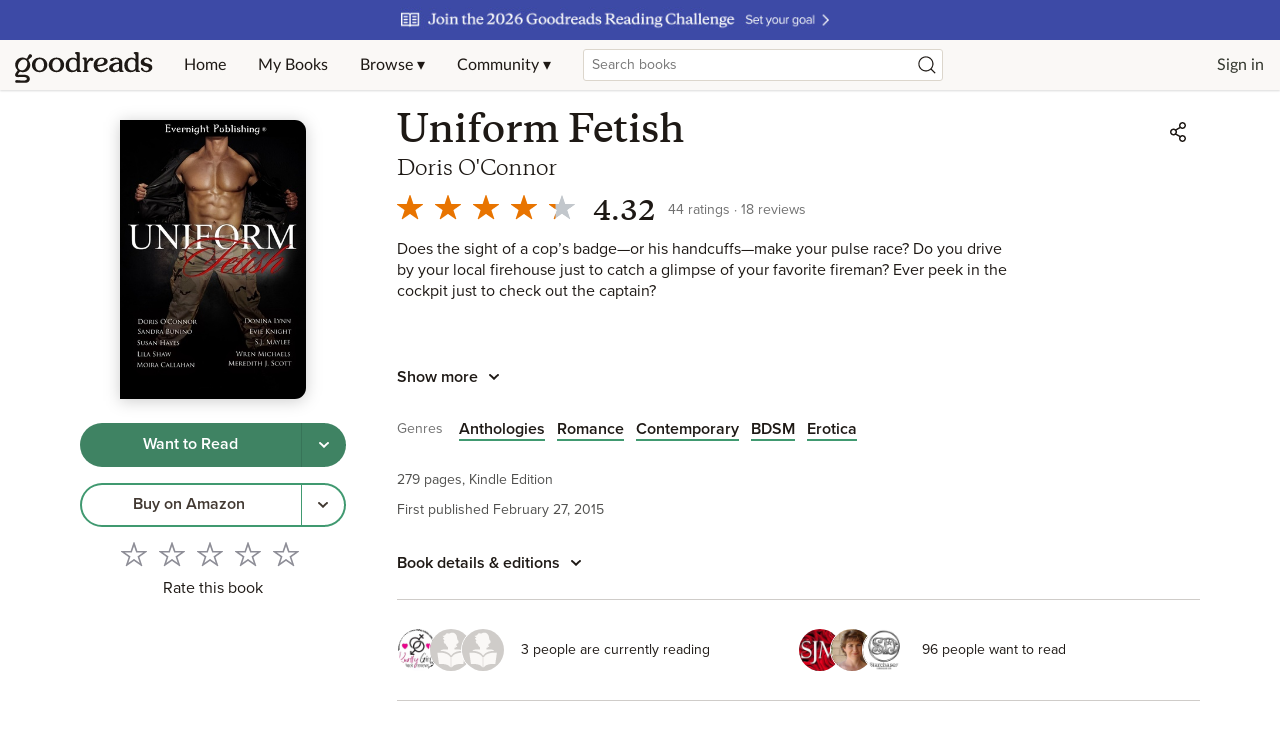

--- FILE ---
content_type: text/html; charset=utf-8
request_url: https://www.google.com/recaptcha/api2/aframe
body_size: 265
content:
<!DOCTYPE HTML><html><head><meta http-equiv="content-type" content="text/html; charset=UTF-8"></head><body><script nonce="wt8owaZYscOnt8OMyN5C_g">/** Anti-fraud and anti-abuse applications only. See google.com/recaptcha */ try{var clients={'sodar':'https://pagead2.googlesyndication.com/pagead/sodar?'};window.addEventListener("message",function(a){try{if(a.source===window.parent){var b=JSON.parse(a.data);var c=clients[b['id']];if(c){var d=document.createElement('img');d.src=c+b['params']+'&rc='+(localStorage.getItem("rc::a")?sessionStorage.getItem("rc::b"):"");window.document.body.appendChild(d);sessionStorage.setItem("rc::e",parseInt(sessionStorage.getItem("rc::e")||0)+1);localStorage.setItem("rc::h",'1768450325973');}}}catch(b){}});window.parent.postMessage("_grecaptcha_ready", "*");}catch(b){}</script></body></html>